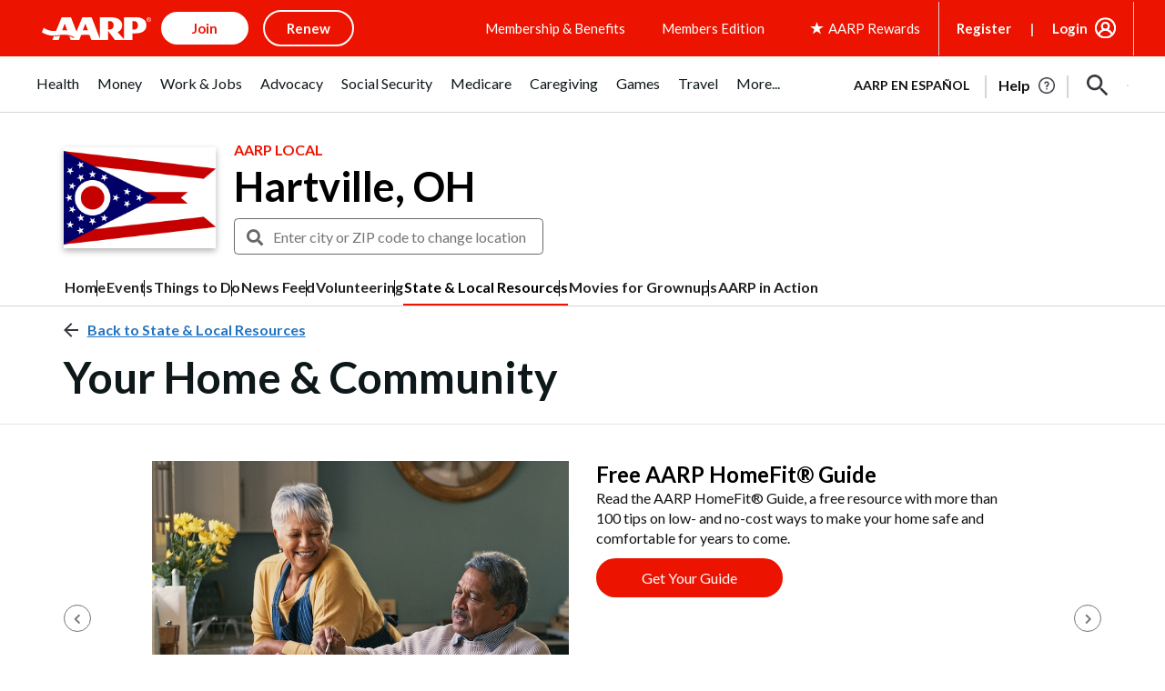

--- FILE ---
content_type: text/html; charset=utf-8
request_url: https://www.google.com/recaptcha/api2/aframe
body_size: 270
content:
<!DOCTYPE HTML><html><head><meta http-equiv="content-type" content="text/html; charset=UTF-8"></head><body><script nonce="UTgF324xLrZAXYTULRwqGw">/** Anti-fraud and anti-abuse applications only. See google.com/recaptcha */ try{var clients={'sodar':'https://pagead2.googlesyndication.com/pagead/sodar?'};window.addEventListener("message",function(a){try{if(a.source===window.parent){var b=JSON.parse(a.data);var c=clients[b['id']];if(c){var d=document.createElement('img');d.src=c+b['params']+'&rc='+(localStorage.getItem("rc::a")?sessionStorage.getItem("rc::b"):"");window.document.body.appendChild(d);sessionStorage.setItem("rc::e",parseInt(sessionStorage.getItem("rc::e")||0)+1);localStorage.setItem("rc::h",'1769385611695');}}}catch(b){}});window.parent.postMessage("_grecaptcha_ready", "*");}catch(b){}</script></body></html>